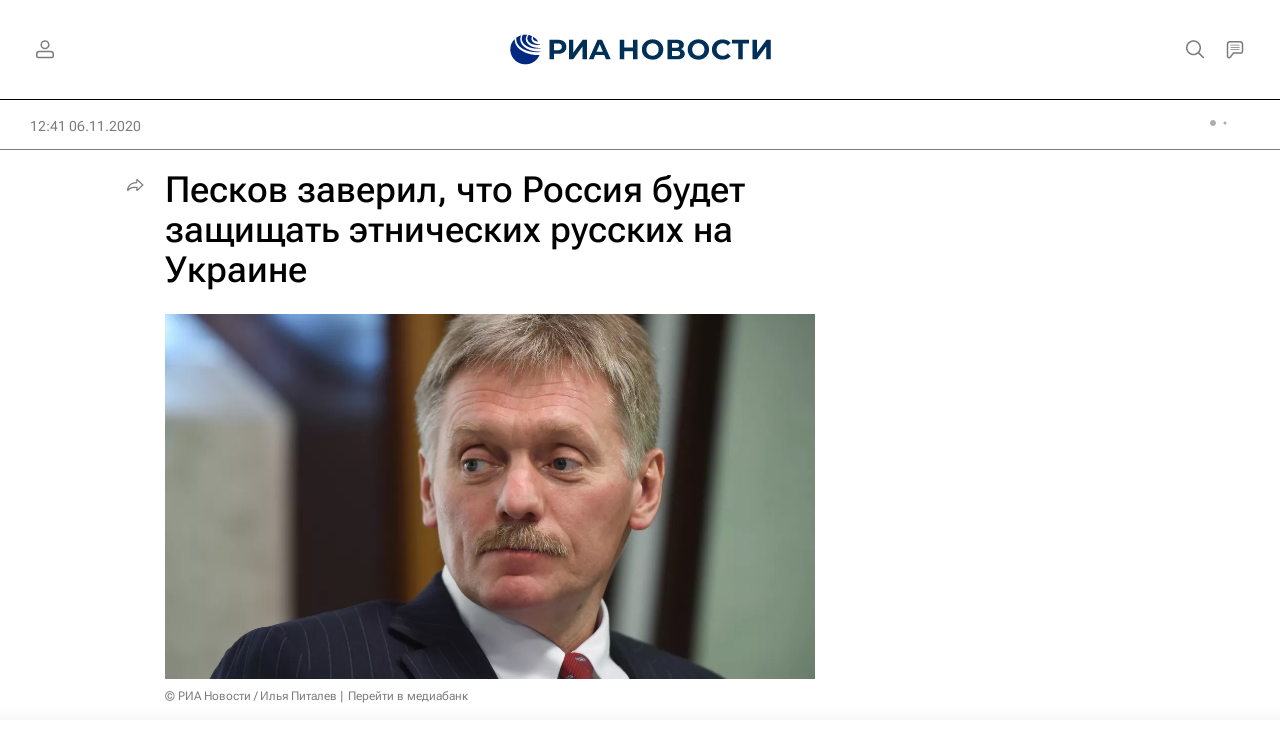

--- FILE ---
content_type: text/html
request_url: https://tns-counter.ru/nc01a**R%3Eundefined*rian_ru/ru/UTF-8/tmsec=rian_ru/868558113***
body_size: -71
content:
52296E1C697C2E7AX1769746042:52296E1C697C2E7AX1769746042